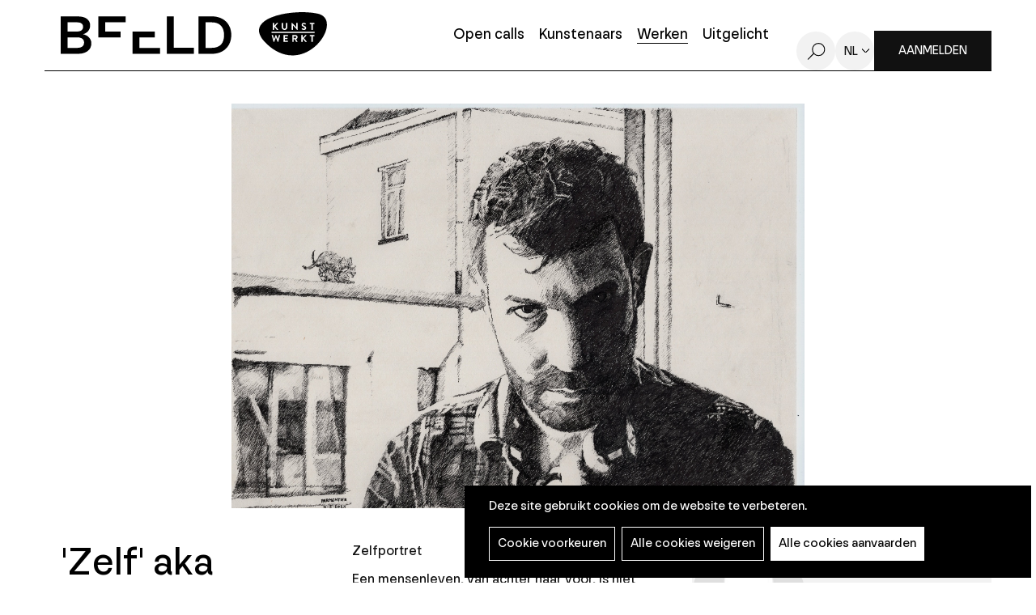

--- FILE ---
content_type: image/svg+xml
request_url: https://beeld.be/themes/custom/epsenkaas_theme/images/icons/application/plus--black.svg
body_size: -165
content:
<svg width="18" height="18" xmlns="http://www.w3.org/2000/svg"><g id="design" stroke="none" stroke-width="1" fill="none" fill-rule="evenodd"><g id="ondersteuning" transform="translate(-1393 -1584)" fill="#000"><path d="M1403 1584v9h8v1h-8v8h-1v-8h-9v-1h9v-9h1z" id="Combined-Shape"/></g></g></svg>